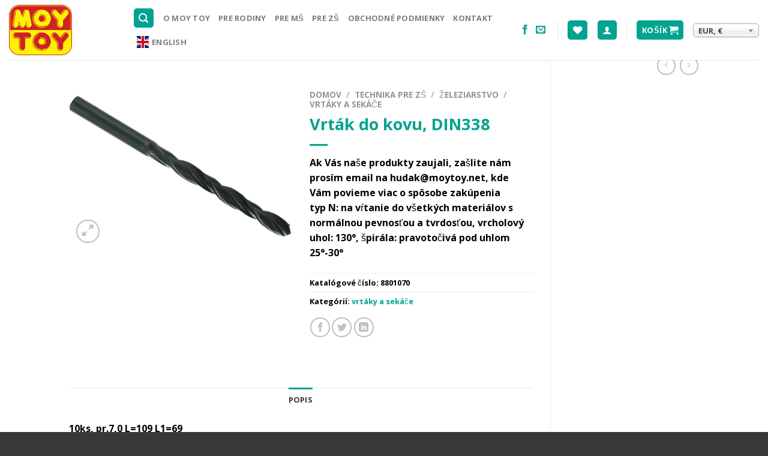

--- FILE ---
content_type: application/javascript
request_url: https://www.moytoy.net/wp-content/plugins/woocommerce/packages/woocommerce-blocks/build/wc-blocks-middleware.js?ver=0c4772cc6260cfc72da08f25d26d0e27
body_size: 805
content:
this.wc=this.wc||{},this.wc.wcBlocksMiddleware=function(e){var t={};function n(o){if(t[o])return t[o].exports;var r=t[o]={i:o,l:!1,exports:{}};return e[o].call(r.exports,r,r.exports,n),r.l=!0,r.exports}return n.m=e,n.c=t,n.d=function(e,t,o){n.o(e,t)||Object.defineProperty(e,t,{enumerable:!0,get:o})},n.r=function(e){"undefined"!=typeof Symbol&&Symbol.toStringTag&&Object.defineProperty(e,Symbol.toStringTag,{value:"Module"}),Object.defineProperty(e,"__esModule",{value:!0})},n.t=function(e,t){if(1&t&&(e=n(e)),8&t)return e;if(4&t&&"object"==typeof e&&e&&e.__esModule)return e;var o=Object.create(null);if(n.r(o),Object.defineProperty(o,"default",{enumerable:!0,value:e}),2&t&&"string"!=typeof e)for(var r in e)n.d(o,r,function(t){return e[t]}.bind(null,r));return o},n.n=function(e){var t=e&&e.__esModule?function(){return e.default}:function(){return e};return n.d(t,"a",t),t},n.o=function(e,t){return Object.prototype.hasOwnProperty.call(e,t)},n.p="",n(n.s=163)}({163:function(e,t,n){"use strict";n.r(t);var o=n(19),r=n.n(o);let i="",c=0;try{const e=window.localStorage.getItem("storeApiNonce"),t=e?JSON.parse(e):{};i=(null==t?void 0:t.nonce)||"",c=(null==t?void 0:t.timestamp)||0}catch{}const u=(e,t)=>{e!==i&&(c&&t<c||(i=e,c=t||Date.now()/1e3,window.localStorage.setItem("storeApiNonce",JSON.stringify({nonce:i,timestamp:c}))))},a=e=>{const t=e.headers||{};return e.headers={...t,Nonce:i},e};r.a.use((e,t)=>{var n,o;return(e=>{const t=e.url||e.path;return!(!t||!e.method||"GET"===e.method)&&null!==/wc\/store\/v1\//.exec(t)})(e)&&(e=a(e),Array.isArray(null===(n=e)||void 0===n||null===(o=n.data)||void 0===o?void 0:o.requests)&&(e.data.requests=e.data.requests.map(a))),t(e,t)}),r.a.setNonce=e=>{const t="function"==typeof(null==e?void 0:e.get)?e.get("Nonce"):e.Nonce,n="function"==typeof(null==e?void 0:e.get)?e.get("Nonce-Timestamp"):e["Nonce-Timestamp"];t&&u(t,n)},u(wcBlocksMiddlewareConfig.storeApiNonce,wcBlocksMiddlewareConfig.storeApiNonceTimestamp)},19:function(e,t){e.exports=window.wp.apiFetch}});

--- FILE ---
content_type: text/plain
request_url: https://www.google-analytics.com/j/collect?v=1&_v=j102&a=186434345&t=pageview&_s=1&dl=https%3A%2F%2Fwww.moytoy.net%2Fprodukt%2Fvrtak-do-kovu-din338-19%2F&ul=en-us%40posix&dt=Vrt%C3%A1k%20do%20kovu%2C%20DIN338%20-%20Dreven%C3%A9%20stavebnice%20MOYTOY&sr=1280x720&vp=1280x720&_u=KGBAgEAjAAAAACAAI~&jid=2065033892&gjid=155275327&cid=1207544614.1768970186&tid=UA-87281620-1&_gid=1483093973.1768970186&_slc=1&z=491313059
body_size: -449
content:
2,cG-0GJ4XPVK5T